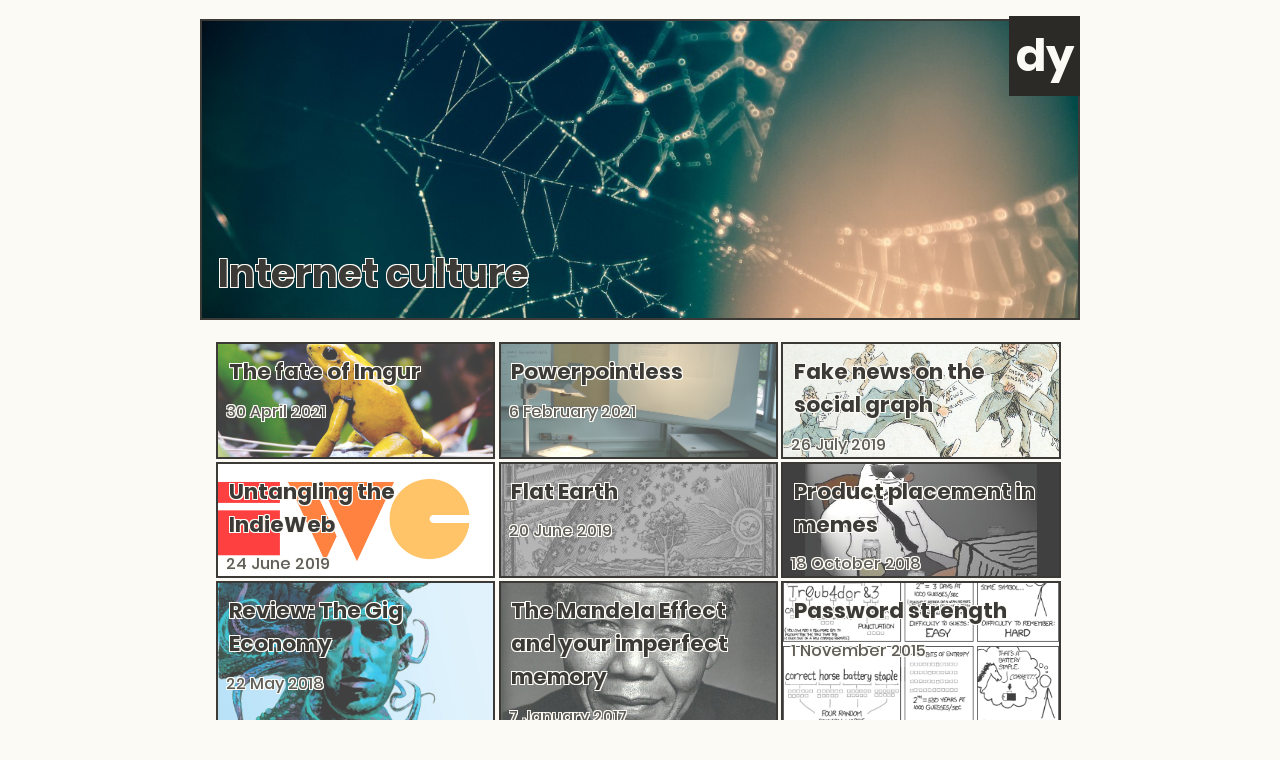

--- FILE ---
content_type: text/html; charset=UTF-8
request_url: https://davidyat.es/tags/internet-culture/
body_size: 2126
content:

<!DOCTYPE html>
<html lang="en-gb">
  <head>
    <meta charset="utf-8" />
    <meta http-equiv="X-UA-Compatible" content="IE=edge" />
    <title>Internet culture</title>
    
    
    <meta name="description" content="The only thing we have to fear" />
    <meta name="HandheldFriendly" content="True" />
    <meta name="viewport" content="width=device-width, initial-scale=1.0" />
  
    <meta name="google-site-verification" content="ynfH5ty3guIt6r99nVNJy6YJh_-KU2EJd2eVCKS6CHU" />
  

    <meta property="og:site_name" content="davidyat.es" />
    <meta property="og:title" content="Internet culture" />
    <meta property="og:description" content="The only thing we have to fear" />
    <meta property="og:type" content="website" />
    <meta property="og:url" content="https://davidyat.es/tags/internet-culture/" />
    <meta property="og:image" content="https://davidyat.es//content/images/2019/06/blur_blurry_close_up_cobweb_macro_network_spider_web_spider&#39;s_web-992621.jpg" />

    <link rel="me" href="https://x.com/davidyat_es" />
    <link rel="me" href="https://github.com/dmyates" />
    <link rel="me" href="https://micro.blog/dy" />


    <link rel="authorization_endpoint" href="https://indieauth.com/auth" />
    <link rel="token_endpoint" href="https://tokens.indieauth.com/token" />
    <link rel="webmention" href="https://webmention.herokuapp.com/api/webmention" />
    <link rel="microsub" href="https://aperture.p3k.io/microsub/327">

    <link rel="shortcut icon" href="https://davidyat.es/favicon.ico" />
    <link rel="preload" href="https://davidyat.es/fonts/Poppins/Poppins-Medium.ttf" as="font" type="font/ttf" crossorigin>
    <link rel="preload" href="https://davidyat.es/fonts/Poppins/Poppins-Bold.ttf" as="font" type="font/ttf" crossorigin>
    <link rel="preload" href="https://davidyat.es/fonts/Merriweather/Merriweather-Regular.ttf" as="font" type="font/ttf" crossorigin>
    <link rel="preload" href="https://davidyat.es/fonts/Merriweather/Merriweather-Bold.ttf" as="font" type="font/ttf" crossorigin>
    <link rel="preload" href="https://davidyat.es/fonts/Merriweather/Merriweather-Italic.ttf" as="font" type="font/ttf" crossorigin>
    <link rel="preload" href="https://davidyat.es/fonts/Source_Code_Pro/SourceCodePro-Regular.ttf" as="font" type="font/ttf" crossorigin>
    <link rel="preload" href="https://davidyat.es/fonts/Source_Code_Pro/SourceCodePro-Bold.ttf" as="font" type="font/ttf" crossorigin>

    <style>
    @font-face { font-family: "Poppins"; src: url("/fonts/Poppins/Poppins-Medium.ttf") format("truetype"); font-display:swap; }
    @font-face { font-family: "Poppins"; font-weight: bold; src: url("/fonts/Poppins/Poppins-Bold.ttf") format("truetype"); font-display:swap; }

    @font-face { font-family: "Merriweather"; src: url("/fonts/Merriweather/Merriweather-Regular.ttf") format("truetype"); font-display:swap; }
    @font-face { font-family: "Merriweather"; font-weight: bold; src: url("/fonts/Merriweather/Merriweather-Bold.ttf") format("truetype"); font-display:swap; }
    @font-face { font-family: "Merriweather"; font-style: italic; src: url("/fonts/Merriweather/Merriweather-Italic.ttf") format("truetype"); font-display:swap; }

    @font-face { font-family: "Source Code Pro"; src: url("/fonts/Source_Code_Pro/SourceCodePro-Regular.ttf") format("truetype"); font-display:swap; }
    @font-face { font-family: "Source Code Pro"; font-weight: bold; src: url("/fonts/Source_Code_Pro/SourceCodePro-Bold.ttf") format("truetype"); font-display:swap; }
    </style>

    <link rel="stylesheet" href="https://davidyat.es/css/style.css">
    <link rel="stylesheet" href="https://davidyat.es/css/darkmode.css">
    <meta name="generator" content="Hugo 0.135.0">
    <link rel="alternate" type="application/rss+xml" title="davidyat.es" href="https://davidyat.es/rss" />
  <!-- Google tag (gtag.js) -->
<script async src="https://www.googletagmanager.com/gtag/js?id=G-QBWEG64L47"></script>
<script>
  window.dataLayer = window.dataLayer || [];
  function gtag(){dataLayer.push(arguments);}
  gtag('js', new Date());

  gtag('config', 'G-QBWEG64L47');
</script></head>
  <body>
  
    

<header class="site-header prime-container">
  <div class="site-title title-link logo" title="The only thing we have to fear"><a href="https://davidyat.es/"></a></div>
</header>


  
  
  <main role="main">
    <div class="post h-feed">
      
<div class="post-title title-link post-image" style='--bg: url(/content/images/2019/06/blur_blurry_close_up_cobweb_macro_network_spider_web_spider%27s_web-992621.jpg);'  >
    <a class="p-name u-url" href="https://davidyat.es/tags/internet-culture/">Internet culture</a>
</div>



      <div class="post-content">
      
      </div>

      
      
      <div class="nav-list-headingless">
        
          <a href="https://davidyat.es/2021/04/30/imgur/" class='title-link nav-box h-entry u-url  '  style='--bg:  url(/content/images/2021/04/3162016193_15061b7255_c.jpg); ' >
  <div class="nav-item p-name">The fate of Imgur</div>
  
  <time class="dt-published" datetime="2021-04-30 15:59:34 &#43;0200">30 April 2021</time>
  
  <a href="https://davidyat.es/" class="u-author" style="display:none;"></a>
</a>


        
          <a href="https://davidyat.es/2021/02/06/powerpointless/" class='title-link nav-box h-entry u-url  '  style='--bg:  url(/content/images/2021/01/OHP-sch.jpeg); ' >
  <div class="nav-item p-name">Powerpointless</div>
  
  <time class="dt-published" datetime="2021-02-06 17:53:50 &#43;0200">6 February 2021</time>
  
  <a href="https://davidyat.es/" class="u-author" style="display:none;"></a>
</a>


        
          <a href="https://davidyat.es/2019/07/26/fake-news/" class='title-link nav-box h-entry u-url  '  style='--bg:  url(/content/images/2018/05/1024px-The_fin_de_si%c3%a8cle_newspaper_proprietor_%28cropped%29.jpg); ' >
  <div class="nav-item p-name">Fake news on the social graph</div>
  
  <time class="dt-published" datetime="2019-07-26 15:30:26 &#43;0200">26 July 2019</time>
  
  <a href="https://davidyat.es/" class="u-author" style="display:none;"></a>
</a>


        
          <a href="https://davidyat.es/2019/06/24/indieweb/" class='title-link nav-box h-entry u-url  '  style='--bg:  url(/content/images/2019/06/indie-web-camp-logo-thin-c-knockout-6.png); ' >
  <div class="nav-item p-name">Untangling the IndieWeb</div>
  
  <time class="dt-published" datetime="2019-06-24 22:20:24 &#43;0200">24 June 2019</time>
  
  <a href="https://davidyat.es/" class="u-author" style="display:none;"></a>
</a>


        
          <a href="https://davidyat.es/2019/06/20/flat-earth/" class='title-link nav-box h-entry u-url  '  style='--bg:  url(/content/images/2017/09/720px-Flammarion_engraving.jpg); ' >
  <div class="nav-item p-name">Flat Earth</div>
  
  <time class="dt-published" datetime="2019-06-20 07:49:21 &#43;0200">20 June 2019</time>
  
  <a href="https://davidyat.es/" class="u-author" style="display:none;"></a>
</a>


        
          <a href="https://davidyat.es/2018/10/18/product-placement-in-memes/" class='title-link nav-box h-entry u-url  '  style='--bg:  url(/content/images/2018/09/boomer1.jpg); ' >
  <div class="nav-item p-name">Product placement in memes</div>
  
  <time class="dt-published" datetime="2018-10-18 17:19:17 &#43;0200">18 October 2018</time>
  
  <a href="https://davidyat.es/" class="u-author" style="display:none;"></a>
</a>


        
          <a href="https://davidyat.es/2018/05/22/review-the-gig-economy/" class='title-link nav-box h-entry u-url  '  style='--bg:  url(/content/images/2018/05/2014_42_lovecraft_illo.jpg); ' >
  <div class="nav-item p-name">Review: The Gig Economy</div>
  
  <time class="dt-published" datetime="2018-05-22 16:52:18 &#43;0200">22 May 2018</time>
  
  <a href="https://davidyat.es/" class="u-author" style="display:none;"></a>
</a>


        
          <a href="https://davidyat.es/2017/01/07/the-mandela-effect/" class='title-link nav-box h-entry u-url  '  style='--bg:  url(/content/images/2017/01/nelson_rolihlahla_mandela.jpg); ' >
  <div class="nav-item p-name">The Mandela Effect and your imperfect memory</div>
  
  <time class="dt-published" datetime="2017-01-07 13:00:00 UTC">7 January 2017</time>
  
  <a href="https://davidyat.es/" class="u-author" style="display:none;"></a>
</a>


        
          <a href="https://davidyat.es/2015/11/01/password-strength/" class='title-link nav-box h-entry u-url  '  style='--bg:  url(/content/images/2015/10/password_strength.png); ' >
  <div class="nav-item p-name">Password strength</div>
  
  <time class="dt-published" datetime="2015-11-01 18:50:00 UTC">1 November 2015</time>
  
  <a href="https://davidyat.es/" class="u-author" style="display:none;"></a>
</a>


        
          <a href="https://davidyat.es/2014/11/16/gamergate/" class='title-link nav-box h-entry u-url  ' >
  <div class="nav-item p-name">GamerGate and game reviews</div>
  
  <time class="dt-published" datetime="2014-11-16 11:46:01 UTC">16 November 2014</time>
  
  <a href="https://davidyat.es/" class="u-author" style="display:none;"></a>
</a>


        
          <a href="https://davidyat.es/2014/05/11/s4s-and-internet-memes/" class='title-link nav-box h-entry u-url  '  style='--bg:  url(/content/images/2014/Apr/lAJFvpb.jpg); ' >
  <div class="nav-item p-name">[s4s] and internet memes</div>
  
  <time class="dt-published" datetime="2014-05-11 20:11:07 UTC">11 May 2014</time>
  
  <a href="https://davidyat.es/" class="u-author" style="display:none;"></a>
</a>


        
          <a href="https://davidyat.es/2014/04/11/some-comments-on-comments/" class='title-link nav-box h-entry u-url  ' >
  <div class="nav-item p-name">Some comments on comments</div>
  
  <time class="dt-published" datetime="2014-04-11 19:56:50 UTC">11 April 2014</time>
  
  <a href="https://davidyat.es/" class="u-author" style="display:none;"></a>
</a>


        
      </div>
      
      
    </div>
  </main>

  
    <footer class="site-footer">
  <p class="navlinks"><a href="https://davidyat.es/about">About</a> &centerdot; <a href="https://davidyat.es/search">Search</a> &centerdot; <a href="https://davidyat.es/rss">RSS</a></p>
  <p class="info">© 2026 <span class="h-card">
  <img src="https://davidyat.es/dy.png" class="u-photo" style="display:none" />
  <a class="p-author p-name u-url u-uid" rel="author" href="https://davidyat.es">David Yates</a>.
</span>
 Published with <a href="https://gohugo.io">Hugo</a>.</p>
</footer>

  
  </body>
  

</html>


--- FILE ---
content_type: text/css; charset=UTF-8
request_url: https://davidyat.es/css/darkmode.css
body_size: 1151
content:
/* Dark mode */

@media (prefers-color-scheme: dark) {

  :root {
    --bg-colour: #202124;
    --link-colour: #db7c7c;
    --text-colour: #e8e6e3;
    --text-colour-darker: #c7c5c2;
    --metadata-colour: #a1a0a0;
    --light-line-colour: #484644;

    --hintbox-colour: #44403c;
    --hintbox-border-colour: #3a3734;
    --codeblock-colour: #33302d;
    --codeblock-border-colour: #2b2926;
  }

  .nav-box, .post-image, .link-title {
    background-color: var(--bg-colour);
    background-image:linear-gradient(rgba(0,0,0,.35),rgba(0,0,0,.35)),var(--bg)
  }

  .link-title { background-image:linear-gradient(rgba(0,0,0,.65),rgba(0,0,0,.65)),var(--bg) }
  img, .nav-box { opacity: 0.75; }
  .nav-box, .post-image, .post-list-item, .linkbox { border: 2px solid #111; }
  kbd { background: var(--light-line-colour); }
  input { color: inherit; }
  .project-unsupported { background-color: #303134; }
  .project-unsupported-label { color: #cb6c6c; border-color: #cb6c6c; }
  .backdated { border-color: #cb6c6c; }

  /* LineLink */ .chroma .lnlinks { outline:none;text-decoration:none;color:inherit }
/* LineTableTD */ .chroma .lntd { vertical-align:top;padding:0;margin:0;border:0; }
/* LineTable */ .chroma .lntable { border-spacing:0;padding:0;margin:0;border:0; }
/* LineHighlight */ .chroma .hl { background-color:#494743 }
/* LineNumbersTable */ .chroma .lnt { white-space:pre;-webkit-user-select:none;user-select:none;margin-right:0.4em;padding:0 0.4em 0 0.4em;color:#a0a0a0 }
/* LineNumbers */ .chroma .ln { white-space:pre;-webkit-user-select:none;user-select:none;margin-right:0.4em;padding:0 0.4em 0 0.4em;color:#a0a0a0 }
/* Line */ .chroma .line { display:flex; }
/* Keyword */ .chroma .k { color:#5ecb5e;font-weight:bold }
/* KeywordConstant */ .chroma .kc { color:#5ecb5e;font-weight:bold }
/* KeywordDeclaration */ .chroma .kd { color:#5ecb5e;font-weight:bold }
/* KeywordNamespace */ .chroma .kn { color:#5ecb5e;font-weight:bold }
/* KeywordPseudo */ .chroma .kp { color:#5ecb5e }
/* KeywordReserved */ .chroma .kr { color:#5ecb5e;font-weight:bold }
/* KeywordType */ .chroma .kt { color:#ff7070 }
/* Name */ .chroma .n {  }
/* NameAttribute */ .chroma .na { color:#8cbff0 }
/* NameBuiltin */ .chroma .nb { color:#5ecb5e }
/* NameBuiltinPseudo */ .chroma .bp {  }
/* NameClass */ .chroma .nc { color:#00aaff;font-weight:bold }
/* NameConstant */ .chroma .no { color:#80d4ff }
/* NameDecorator */ .chroma .nd { color:#bbbbbb;font-weight:bold }
/* NameEntity */ .chroma .ni { color:#ff9070;font-weight:bold }
/* NameException */ .chroma .ne { color:#5ecb5e }
/* NameFunction */ .chroma .nf { color:#0abaff }
/* NameFunctionMagic */ .chroma .fm {  }
/* NameLabel */ .chroma .nl { color:#6699ff;font-weight:bold }
/* NameNamespace */ .chroma .nn { color:#00aaff;font-weight:bold }
/* NameOther */ .chroma .nx {  }
/* NameProperty */ .chroma .py {  }
/* NameTag */ .chroma .nt { color:#8abaff;font-weight:bold }
/* NameVariable */ .chroma .nv { color:#d38cff }
/* NameVariableClass */ .chroma .vc {  }
/* NameVariableGlobal */ .chroma .vg {  }
/* NameVariableInstance */ .chroma .vi {  }
/* NameVariableMagic */ .chroma .vm {  }
/* Literal */ .chroma .l {  }
/* LiteralDate */ .chroma .ld {  }
/* LiteralString */ .chroma .s { color:#8cbff0 }
/* LiteralStringAffix */ .chroma .sa { color:#8cbff0 }
/* LiteralStringBacktick */ .chroma .sb { color:#8cbff0 }
/* LiteralStringChar */ .chroma .sc { color:#8cbff0 }
/* LiteralStringDelimiter */ .chroma .dl { color:#8cbff0 }
/* LiteralStringDoc */ .chroma .sd { color:#8cbff0;font-style:italic }
/* LiteralStringDouble */ .chroma .s2 { color:#8cbff0 }
/* LiteralStringEscape */ .chroma .se { color:#8cbff0;font-weight:bold }
/* LiteralStringHeredoc */ .chroma .sh { color:#8cbff0 }
/* LiteralStringInterpol */ .chroma .si { color:#ccd0df }
/* LiteralStringOther */ .chroma .sx { color:#ffa653 }
/* LiteralStringRegex */ .chroma .sr { color:#3e88ff }
/* LiteralStringSingle */ .chroma .s1 { color:#8cbff0 }
/* LiteralStringSymbol */ .chroma .ss { color:#7fbf4a }
/* LiteralNumber */ .chroma .m { color:#7fd499 }
/* LiteralNumberBin */ .chroma .mb { color:#7fd499 }
/* LiteralNumberFloat */ .chroma .mf { color:#7fd499 }
/* LiteralNumberHex */ .chroma .mh { color:#7fd499 }
/* LiteralNumberInteger */ .chroma .mi { color:#7fd499 }
/* LiteralNumberIntegerLong */ .chroma .il { color:#7fd499 }
/* LiteralNumberOct */ .chroma .mo { color:#7fd499 }
/* Operator */ .chroma .o { color:#888 }
/* OperatorWord */ .chroma .ow { color:#5ecb5e;font-weight:bold }
/* Punctuation */ .chroma .p {  }
/* Comment */ .chroma .c { color:#80b0c0;font-style:italic }
/* CommentHashbang */ .chroma .ch { color:#80b0c0;font-style:italic }
/* CommentMultiline */ .chroma .cm { color:#80b0c0;font-style:italic }
/* CommentSingle */ .chroma .c1 { color:#80b0c0;font-style:italic }
/* CommentSpecial */ .chroma .cs { color:#80b0c0;background-color:#443332 }
/* CommentPreproc */ .chroma .cp { color:#5ecb5e }
/* CommentPreprocFile */ .chroma .cpf { color:#5ecb5e }
/* Generic */ .chroma .g {  }
/* GenericDeleted */ .chroma .gd { color:#ff5a5a }
/* GenericEmph */ .chroma .ge { font-style:italic }
/* GenericError */ .chroma .gr { color:#ff6060 }
/* GenericHeading */ .chroma .gh { color:#6699ff;font-weight:bold }
/* GenericInserted */ .chroma .gi { color:#60d060 }
/* GenericOutput */ .chroma .go { color:#aaa }
/* GenericPrompt */ .chroma .gp { color:#ffa653;font-weight:bold }
/* GenericStrong */ .chroma .gs { font-weight:bold }
/* GenericSubheading */ .chroma .gu { color:#d28cd2;font-weight:bold }
/* GenericTraceback */ .chroma .gt { color:#70a0d0 }
/* GenericUnderline */ .chroma .gl { text-decoration:underline }
/* TextWhitespace */ .chroma .w { color:#ccc }


}
